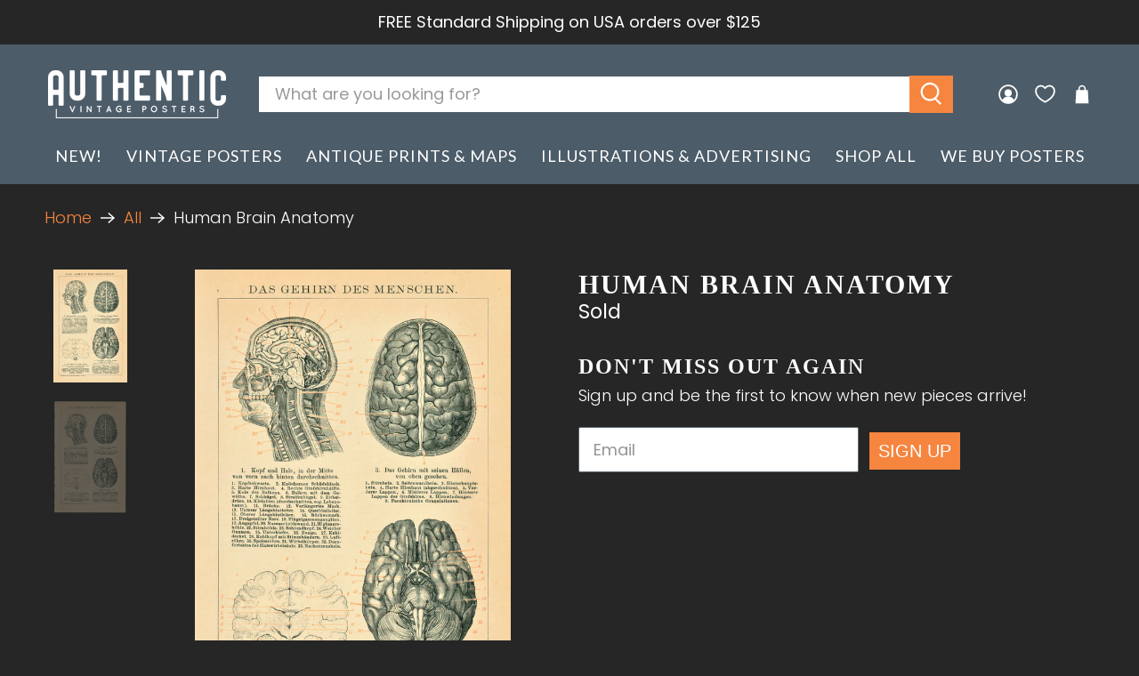

--- FILE ---
content_type: text/javascript; charset=utf-8
request_url: https://www.authenticvintageposters.com/products/1895-human-brain-anatomy-antique-engraving-print.js
body_size: 755
content:
{"id":6618199097459,"title":"Human Brain Anatomy","handle":"1895-human-brain-anatomy-antique-engraving-print","description":"\u003cp\u003e\u003cspan data-mce-fragment=\"1\"\u003eNow, we've all heard the \"Right Brain\" vs \"Left Brain\" philosophy. However, we'll need both halves to decode the nerve endings in this 120-year old anatomical illustration! \u003c\/span\u003eThe details on this antique steel engraving have been preserved beautifully. Printed by the 14th edition of Brockhaus Lexikon. Perfect for your loved one in the medical field. \u003c\/p\u003e\n\u003cp\u003e\u003cspan data-mce-fragment=\"1\"\u003eCondition: Age-appropriate wear. Paper toning in accordance with the print's age. Wear around the edges and minor paper loss might be present in some prints. Please refer to each print's photo to get a better understanding of the condition.\u003c\/span\u003e\u003c\/p\u003e","published_at":"2021-10-21T06:09:05-07:00","created_at":"2021-07-20T14:04:09-07:00","vendor":"Authentic Vintage Posters","type":"Antique Print","tags":["1851-1900","Medical \u0026 Anatomy","Oddities","Small \u003c15\""],"price":4500,"price_min":4500,"price_max":4500,"available":false,"price_varies":false,"compare_at_price":null,"compare_at_price_min":0,"compare_at_price_max":0,"compare_at_price_varies":false,"variants":[{"id":39402951245939,"title":"Default Title","option1":"Default Title","option2":null,"option3":null,"sku":"AP1468","requires_shipping":true,"taxable":true,"featured_image":null,"available":false,"name":"Human Brain Anatomy","public_title":null,"options":["Default Title"],"price":4500,"weight":0,"compare_at_price":null,"inventory_management":"shopify","barcode":null,"requires_selling_plan":false,"selling_plan_allocations":[]}],"images":["\/\/cdn.shopify.com\/s\/files\/1\/0088\/3005\/8556\/products\/brainM.jpg?v=1628587522","\/\/cdn.shopify.com\/s\/files\/1\/0088\/3005\/8556\/products\/brain.jpg?v=1628587522"],"featured_image":"\/\/cdn.shopify.com\/s\/files\/1\/0088\/3005\/8556\/products\/brainM.jpg?v=1628587522","options":[{"name":"Title","position":1,"values":["Default Title"]}],"url":"\/products\/1895-human-brain-anatomy-antique-engraving-print","media":[{"alt":"Human Brain Anatomy - Authentic Vintage Antique Print","id":20664028430451,"position":1,"preview_image":{"aspect_ratio":0.646,"height":3772,"width":2437,"src":"https:\/\/cdn.shopify.com\/s\/files\/1\/0088\/3005\/8556\/products\/brainM.jpg?v=1628587522"},"aspect_ratio":0.646,"height":3772,"media_type":"image","src":"https:\/\/cdn.shopify.com\/s\/files\/1\/0088\/3005\/8556\/products\/brainM.jpg?v=1628587522","width":2437},{"alt":"Human Brain Anatomy - Authentic Vintage Antique Print","id":20664028397683,"position":2,"preview_image":{"aspect_ratio":0.648,"height":4016,"width":2602,"src":"https:\/\/cdn.shopify.com\/s\/files\/1\/0088\/3005\/8556\/products\/brain.jpg?v=1628587522"},"aspect_ratio":0.648,"height":4016,"media_type":"image","src":"https:\/\/cdn.shopify.com\/s\/files\/1\/0088\/3005\/8556\/products\/brain.jpg?v=1628587522","width":2602}],"requires_selling_plan":false,"selling_plan_groups":[]}